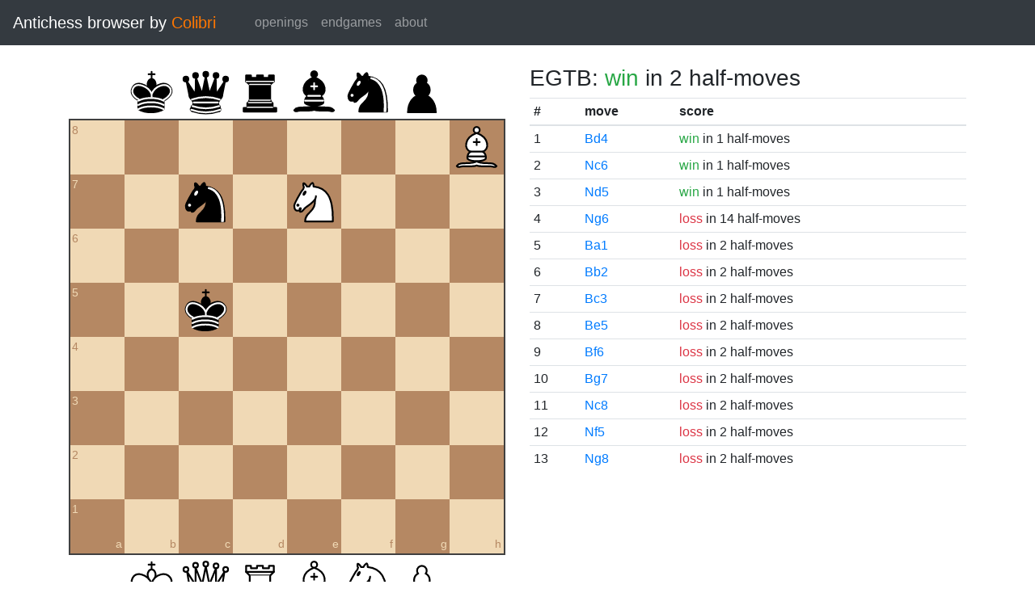

--- FILE ---
content_type: text/html; charset=UTF-8
request_url: https://catalin.francu.com/colibri/www/?fen=7B%2F2n1N3%2F8%2F2k5%2F8%2F8%2F8%2F8%20w%20-%20-%200%200
body_size: 1419
content:
<!doctype html>
<html lang="en">
  <head>
    <title>Colibri Suicide Chess Browser</title>
    <meta http-equiv="Content-Type" content="text/html; charset=UTF-8"/>
    <link href="css/third-party/bootstrap-4.5.0.min.css" rel="stylesheet" type="text/css">
    <link href="css/third-party/chessboard-1.0.0.min.css" rel="stylesheet" type="text/css">
    <link href="css/main.css?v=1" rel="stylesheet" type="text/css"/>
    <script src="js/third-party/jquery-3.5.1.min.js"></script>
    <script src="js/third-party/bootstrap-4.5.0.min.js"></script>
    <script src="js/third-party/chessboard-1.0.0.min.js"></script>
    <script src="js/main.js?v=1"></script>
  </head>

  <body>
    <nav class="navbar navbar-expand-lg navbar-dark bg-dark">
      <span class="navbar-brand">
        Antichess browser by <span class="plug">Colibri</span>
      </span>

      <button
        class="navbar-toggler"
        type="button"
        data-toggle="collapse"
        data-target="#navbar-menu">
        <span class="navbar-toggler-icon"></span>
      </button>

      <div class="collapse navbar-collapse mx-4" id="navbar-menu">
        <ul class="navbar-nav">
          <li class="nav-item">
            <a class="nav-link" href=".">openings</a>
          </li>
          <li class="nav-item">
            <a class="nav-link" href="?egtb">endgames</a>
          </li>
          <li class="nav-item">
            <a class="nav-link" href="about.php">about</a>
          </li>
        </ul>
      </div>
    </nav>

    <main class="container-fluid">
      <div class="container mt-4">
          <div class="row">
    <div class="col-lg mb-4">
      <div id="board"></div>

      <form class="mt-3">
        <div class="form-group row">
          <div class="col-md-6">
            <button id="startBtn" type="button" class="btn btn-sm btn-secondary">
              start position
            </button>
            <button id="clearBtn" type="button" class="btn btn-sm btn-secondary">
              clear board
            </button>
          </div>

          <div class="col-md-6">
            <select id="stm" class="form-control form-control-sm">
              <option value="w"">white to move</option>
              <option value="b" >black to move</option>
            </select>
          </div>
        </div>

        <div class="form-group row">
          <small class="col form-text text-muted">
            Click on the third or sixth rank to set the en passant target
            square.
          </small>
        </div>

        <div class="d-flex">
          <div class="mr-1">
            <label for="fen" class="col-form-label form-control-sm pl-0">FEN:</label>
          </div>
          <div class="flex-grow-1">
            <input
              id="fen"
              type="text"
              class="form-control form-control-sm"
              name="fen"
              value="7B/2n1N3/8/2k5/8/8/8/8 w - - 0 0"/>
          </div>
          <div class="ml-1">
            <button
              type="submit"
              id="goButton"
              class="btn btn-sm btn-primary">go</button>
          </div>
        </div>
      </form>
    </div>

    <div class="col-lg">
              <h3 class="parentScore">
  EGTB:   
      <span class="text-success">win</span>
  
      in 2 half-moves
  </h3>

<table class="table table-sm score-table">
  <thead>
    <tr>
      <th scope="col">#</th>
      <th scope="col">move</th>
      <th scope="col">score</th>
    </tr>
  </thead>
  <tbody>
          <tr>
        <td>
          1
        </td>
        <td>
          <a href="?fen=8%2F2n1N3%2F8%2F2k5%2F3B4%2F8%2F8%2F8%20b%20-%20-%200%200">Bd4</a>
        </td>
        <td>
            
      <span class="text-success">win</span>
  
      in 1 half-moves
          </td>
      </tr>
          <tr>
        <td>
          2
        </td>
        <td>
          <a href="?fen=7B%2F2n5%2F2N5%2F2k5%2F8%2F8%2F8%2F8%20b%20-%20-%200%200">Nc6</a>
        </td>
        <td>
            
      <span class="text-success">win</span>
  
      in 1 half-moves
          </td>
      </tr>
          <tr>
        <td>
          3
        </td>
        <td>
          <a href="?fen=7B%2F2n5%2F8%2F2kN4%2F8%2F8%2F8%2F8%20b%20-%20-%200%200">Nd5</a>
        </td>
        <td>
            
      <span class="text-success">win</span>
  
      in 1 half-moves
          </td>
      </tr>
          <tr>
        <td>
          4
        </td>
        <td>
          <a href="?fen=7B%2F2n5%2F6N1%2F2k5%2F8%2F8%2F8%2F8%20b%20-%20-%200%200">Ng6</a>
        </td>
        <td>
            
      <span class="text-danger">loss</span>
  
      in 14 half-moves
          </td>
      </tr>
          <tr>
        <td>
          5
        </td>
        <td>
          <a href="?fen=8%2F2n1N3%2F8%2F2k5%2F8%2F8%2F8%2FB7%20b%20-%20-%200%200">Ba1</a>
        </td>
        <td>
            
      <span class="text-danger">loss</span>
  
      in 2 half-moves
          </td>
      </tr>
          <tr>
        <td>
          6
        </td>
        <td>
          <a href="?fen=8%2F2n1N3%2F8%2F2k5%2F8%2F8%2F1B6%2F8%20b%20-%20-%200%200">Bb2</a>
        </td>
        <td>
            
      <span class="text-danger">loss</span>
  
      in 2 half-moves
          </td>
      </tr>
          <tr>
        <td>
          7
        </td>
        <td>
          <a href="?fen=8%2F2n1N3%2F8%2F2k5%2F8%2F2B5%2F8%2F8%20b%20-%20-%200%200">Bc3</a>
        </td>
        <td>
            
      <span class="text-danger">loss</span>
  
      in 2 half-moves
          </td>
      </tr>
          <tr>
        <td>
          8
        </td>
        <td>
          <a href="?fen=8%2F2n1N3%2F8%2F2k1B3%2F8%2F8%2F8%2F8%20b%20-%20-%200%200">Be5</a>
        </td>
        <td>
            
      <span class="text-danger">loss</span>
  
      in 2 half-moves
          </td>
      </tr>
          <tr>
        <td>
          9
        </td>
        <td>
          <a href="?fen=8%2F2n1N3%2F5B2%2F2k5%2F8%2F8%2F8%2F8%20b%20-%20-%200%200">Bf6</a>
        </td>
        <td>
            
      <span class="text-danger">loss</span>
  
      in 2 half-moves
          </td>
      </tr>
          <tr>
        <td>
          10
        </td>
        <td>
          <a href="?fen=8%2F2n1N1B1%2F8%2F2k5%2F8%2F8%2F8%2F8%20b%20-%20-%200%200">Bg7</a>
        </td>
        <td>
            
      <span class="text-danger">loss</span>
  
      in 2 half-moves
          </td>
      </tr>
          <tr>
        <td>
          11
        </td>
        <td>
          <a href="?fen=2N4B%2F2n5%2F8%2F2k5%2F8%2F8%2F8%2F8%20b%20-%20-%200%200">Nc8</a>
        </td>
        <td>
            
      <span class="text-danger">loss</span>
  
      in 2 half-moves
          </td>
      </tr>
          <tr>
        <td>
          12
        </td>
        <td>
          <a href="?fen=7B%2F2n5%2F8%2F2k2N2%2F8%2F8%2F8%2F8%20b%20-%20-%200%200">Nf5</a>
        </td>
        <td>
            
      <span class="text-danger">loss</span>
  
      in 2 half-moves
          </td>
      </tr>
          <tr>
        <td>
          13
        </td>
        <td>
          <a href="?fen=6NB%2F2n5%2F8%2F2k5%2F8%2F8%2F8%2F8%20b%20-%20-%200%200">Ng8</a>
        </td>
        <td>
            
      <span class="text-danger">loss</span>
  
      in 2 half-moves
          </td>
      </tr>
      </tbody>
</table>
          </div>
  </div>
      </div>
    </main>

    <footer class="mt-3 pt-2 border-top text-center">
      Copyright 2013-2020 <a href="http://catalin.francu.com">Catalin Francu</a>

      <span class="text-muted px-3">•</span>

      <a href="https://github.com/CatalinFrancu/colibri/">source code</a>
    </footer>

  </body>
</html>


--- FILE ---
content_type: text/css
request_url: https://catalin.francu.com/colibri/www/css/third-party/chessboard-1.0.0.min.css
body_size: 200
content:
/*! chessboard.js v1.0.0 | (c) 2019 Chris Oakman | MIT License chessboardjs.com/license */
.clearfix-7da63{clear:both}.board-b72b1{border:2px solid #404040;box-sizing:content-box}.square-55d63{float:left;position:relative;-webkit-touch-callout:none;-webkit-user-select:none;-khtml-user-select:none;-moz-user-select:none;-ms-user-select:none;user-select:none}.white-1e1d7{background-color:#f0d9b5;color:#b58863}.black-3c85d{background-color:#b58863;color:#f0d9b5}.highlight1-32417,.highlight2-9c5d2{box-shadow:inset 0 0 3px 3px #ff0}.notation-322f9{cursor:default;font-family:"Helvetica Neue",Helvetica,Arial,sans-serif;font-size:14px;position:absolute}.alpha-d2270{bottom:1px;right:3px}.numeric-fc462{top:2px;left:2px}

--- FILE ---
content_type: text/css
request_url: https://catalin.francu.com/colibri/www/css/main.css?v=1
body_size: 9
content:
@media (max-width: 991px) {
  html {
    font-size: 2rem;
  }

  .container {
    max-width: 100%;
  }
}

span.plug {
  color: #ff7700;
}

.en-passant {
  border: 3px solid #444;
  border-radius: 3px;
  color: #444;
  display: flex;
  align-items: center;
  justify-content: center;
}

.en-passant:before {
  content: 'ep';
}

.score-table a:visited {
  color: #551A8B !important;
}


--- FILE ---
content_type: image/svg+xml
request_url: https://catalin.francu.com/colibri/www/img/pieces/bK.svg
body_size: 1333
content:
<?xml version="1.0" encoding="UTF-8" standalone="no"?>
<!DOCTYPE svg PUBLIC "-//W3C//DTD SVG 1.1//EN" "http://www.w3.org/Graphics/SVG/1.1/DTD/svg11.dtd">
<svg xmlns="http://www.w3.org/2000/svg" version="1.1" width="45" height="45">
  <g style="fill:none; fill-opacity:1; fill-rule:evenodd; stroke:#000000; stroke-width:1.5; stroke-linecap:round;stroke-linejoin:round;stroke-miterlimit:4; stroke-dasharray:none; stroke-opacity:1;">
    <path
       d="M 22.5,11.63 L 22.5,6"
       style="fill:none; stroke:#000000; stroke-linejoin:miter;"
       id="path6570" />
    <path
       d="M 22.5,25 C 22.5,25 27,17.5 25.5,14.5 C 25.5,14.5 24.5,12 22.5,12 C 20.5,12 19.5,14.5 19.5,14.5 C 18,17.5 22.5,25 22.5,25"
       style="fill:#000000;fill-opacity:1; stroke-linecap:butt; stroke-linejoin:miter;" />
    <path
       d="M 11.5,37 C 17,40.5 27,40.5 32.5,37 L 32.5,30 C 32.5,30 41.5,25.5 38.5,19.5 C 34.5,13 25,16 22.5,23.5 L 22.5,27 L 22.5,23.5 C 19,16 9.5,13 6.5,19.5 C 3.5,25.5 11.5,29.5 11.5,29.5 L 11.5,37 z "
       style="fill:#000000; stroke:#000000;" />
    <path
       d="M 20,8 L 25,8"
       style="fill:none; stroke:#000000; stroke-linejoin:miter;" />
    <path
       d="M 32,29.5 C 32,29.5 40.5,25.5 38.03,19.85 C 34.15,14 25,18 22.5,24.5 L 22.51,26.6 L 22.5,24.5 C 20,18 9.906,14 6.997,19.85 C 4.5,25.5 11.85,28.85 11.85,28.85"
       style="fill:none; stroke:#ffffff;" />
    <path
       d="M 11.5,30 C 17,27 27,27 32.5,30 M 11.5,33.5 C 17,30.5 27,30.5 32.5,33.5 M 11.5,37 C 17,34 27,34 32.5,37"
       style="fill:none; stroke:#ffffff;" />
  </g>
</svg>


--- FILE ---
content_type: image/svg+xml
request_url: https://catalin.francu.com/colibri/www/img/pieces/wB.svg
body_size: 1049
content:
<?xml version="1.0" encoding="UTF-8" standalone="no"?>
<!DOCTYPE svg PUBLIC "-//W3C//DTD SVG 1.1//EN" "http://www.w3.org/Graphics/SVG/1.1/DTD/svg11.dtd">
<svg xmlns="http://www.w3.org/2000/svg" version="1.1" width="45" height="45">
  <g style="opacity:1; fill:none; fill-rule:evenodd; fill-opacity:1; stroke:#000000; stroke-width:1.5; stroke-linecap:round; stroke-linejoin:round; stroke-miterlimit:4; stroke-dasharray:none; stroke-opacity:1;">
    <g style="fill:#ffffff; stroke:#000000; stroke-linecap:butt;"> 
      <path
        d="M 9,36 C 12.39,35.03 19.11,36.43 22.5,34 C 25.89,36.43 32.61,35.03 36,36 C 36,36 37.65,36.54 39,38 C 38.32,38.97 37.35,38.99 36,38.5 C 32.61,37.53 25.89,38.96 22.5,37.5 C 19.11,38.96 12.39,37.53 9,38.5 C 7.646,38.99 6.677,38.97 6,38 C 7.354,36.06 9,36 9,36 z" />
      <path
        d="M 15,32 C 17.5,34.5 27.5,34.5 30,32 C 30.5,30.5 30,30 30,30 C 30,27.5 27.5,26 27.5,26 C 33,24.5 33.5,14.5 22.5,10.5 C 11.5,14.5 12,24.5 17.5,26 C 17.5,26 15,27.5 15,30 C 15,30 14.5,30.5 15,32 z" />
      <path
        d="M 25 8 A 2.5 2.5 0 1 1  20,8 A 2.5 2.5 0 1 1  25 8 z" />
    </g>
    <path
      d="M 17.5,26 L 27.5,26 M 15,30 L 30,30 M 22.5,15.5 L 22.5,20.5 M 20,18 L 25,18"
      style="fill:none; stroke:#000000; stroke-linejoin:miter;" />
  </g>
</svg>


--- FILE ---
content_type: image/svg+xml
request_url: https://catalin.francu.com/colibri/www/img/pieces/bR.svg
body_size: 1552
content:
<?xml version="1.0" encoding="UTF-8" standalone="no"?>
<!DOCTYPE svg PUBLIC "-//W3C//DTD SVG 1.1//EN" "http://www.w3.org/Graphics/SVG/1.1/DTD/svg11.dtd">
<svg xmlns="http://www.w3.org/2000/svg" version="1.1" width="45" height="45">
  <g style="opacity:1; fill:000000; fill-opacity:1; fill-rule:evenodd; stroke:#000000; stroke-width:1.5; stroke-linecap:round;stroke-linejoin:round;stroke-miterlimit:4; stroke-dasharray:none; stroke-opacity:1;">
    <path
      d="M 9,39 L 36,39 L 36,36 L 9,36 L 9,39 z "
      style="stroke-linecap:butt;" />
    <path
      d="M 12.5,32 L 14,29.5 L 31,29.5 L 32.5,32 L 12.5,32 z "
      style="stroke-linecap:butt;" />
    <path
      d="M 12,36 L 12,32 L 33,32 L 33,36 L 12,36 z "
      style="stroke-linecap:butt;" />
    <path
      d="M 14,29.5 L 14,16.5 L 31,16.5 L 31,29.5 L 14,29.5 z "
      style="stroke-linecap:butt;stroke-linejoin:miter;" />
    <path
      d="M 14,16.5 L 11,14 L 34,14 L 31,16.5 L 14,16.5 z "
      style="stroke-linecap:butt;" />
    <path
      d="M 11,14 L 11,9 L 15,9 L 15,11 L 20,11 L 20,9 L 25,9 L 25,11 L 30,11 L 30,9 L 34,9 L 34,14 L 11,14 z "
      style="stroke-linecap:butt;" />
    <path
      d="M 12,35.5 L 33,35.5 L 33,35.5"
      style="fill:none; stroke:#ffffff; stroke-width:1; stroke-linejoin:miter;" />
    <path
      d="M 13,31.5 L 32,31.5"
      style="fill:none; stroke:#ffffff; stroke-width:1; stroke-linejoin:miter;" />
    <path
      d="M 14,29.5 L 31,29.5"
      style="fill:none; stroke:#ffffff; stroke-width:1; stroke-linejoin:miter;" />
    <path
      d="M 14,16.5 L 31,16.5"
      style="fill:none; stroke:#ffffff; stroke-width:1; stroke-linejoin:miter;" />
    <path
      d="M 11,14 L 34,14"
      style="fill:none; stroke:#ffffff; stroke-width:1; stroke-linejoin:miter;" />
  </g>
</svg>


--- FILE ---
content_type: text/javascript
request_url: https://catalin.francu.com/colibri/www/js/main.js?v=1
body_size: 2801
content:
$(function() {

  var board;
  var fen; // board only (first field of the FEN notation)
  var stm;
  var epSquare = '-';

  init();

  function init() {
    if (!$('#board').length) {
      return;
    }

    var config = {
      draggable: true,
      dropOffBoard: 'trash',
      sparePieces: true,
      onChange: boardChange,
      pieceTheme: pieceTheme,
      position: $('#fen').val(),
    }
    board = Chessboard('board', config);

    fen = board.fen();
    stm = $('#stm').val();
    console.log('stm init ' + stm);
    epSquare = $('#fen').val().split(' ')[3];

    if (epSquare != '-') {
      $(`#board .square-${epSquare}`).addClass('en-passant');
    }

    $('#startBtn').click(startBtnClick);
    $('#clearBtn').click(board.clear);
    $('#stm').change(stmChange);
    $('#board div[data-square]').click(squareClick);
    $('#goButton').click(goButtonClick);
  }

  function pieceTheme(piece) {
    return 'img/pieces/' + piece + '.svg';
  }

  function boardChange(oldPos, newPos) {
    fen = Chessboard.objToFen(newPos);
    updateFenField();
  }

  function updateFenField() {
    console.log(stm);
    $('#fen').val(`${fen} ${stm} - ${epSquare} 0 1`);
  }

  function startBtnClick() {
    $('#stm').val('w');
    stm = 'w';
    board.start();
  }

  function stmChange() {
    stm = $('#stm').val();
    updateFenField();
  }

  function squareClick() {
    if ($(this).hasClass('en-passant')) {
      $(this).removeClass('en-passant');
      epSquare = '-';
      updateFenField();
      return;
    }

    var square = $(this).data('square');
    var file = square[0];
    var rank = Number(square[1]);

    // Skip the empty square check. It should be empty because the draggable
    // property eats all clicks on occupied squares.

    // Check that there is a pawn in front and an empty square behind.
    if (((rank == 3) &&
         ($('#board .square-' + file + '4 img[data-piece="wP"]').length == 1) &&
         ($('#board .square-' + file + '2 img').length == 0) &&
         (stm == 'b')) ||
        ((rank == 6) &&
         ($('#board .square-' + file + '5 img[data-piece="bP"]').length == 1) &&
         ($('#board .square-' + file + '7 img').length == 0) &&
         (stm == 'w'))) {
      epSquare = square;
      $('.en-passant').removeClass('en-passant');
      $(`#board .square-${square}`).addClass('en-passant');
      updateFenField();
    }
  }

  function goButtonClick() {
    // check that there are some pieces
    var numPieces = $('#board div[data-square] img[data-piece]').length;
    if (!numPieces) {
      alert('Please place some pieces on the board.');
      return false;
    }

    // check that there are no pawns on rows 1 and 8
    var numPawnsFirst = $('#board div[data-square$="1"] img[data-piece$="P"]').length;
    var numPawnsEighth = $('#board div[data-square$="8"] img[data-piece$="P"]').length;
    if (numPawnsFirst || numPawnsEighth) {
      alert('Pawns are not allowed on the first or eighth rank.');
      return false;
    }

    return true;
  }
});


--- FILE ---
content_type: image/svg+xml
request_url: https://catalin.francu.com/colibri/www/img/pieces/wQ.svg
body_size: 1423
content:
<?xml version="1.0" encoding="UTF-8" standalone="no"?>
<!DOCTYPE svg PUBLIC "-//W3C//DTD SVG 1.1//EN" "http://www.w3.org/Graphics/SVG/1.1/DTD/svg11.dtd">
<svg xmlns="http://www.w3.org/2000/svg" version="1.1" width="45" height="45">
  <g style="opacity:1; fill:#ffffff; fill-opacity:1; fill-rule:evenodd; stroke:#000000; stroke-width:1.5; stroke-linecap:round;stroke-linejoin:round;stroke-miterlimit:4; stroke-dasharray:none; stroke-opacity:1;">
    <path
      d="M 9 13 A 2 2 0 1 1  5,13 A 2 2 0 1 1  9 13 z"
      transform="translate(-1,-1)" />
    <path
      d="M 9 13 A 2 2 0 1 1  5,13 A 2 2 0 1 1  9 13 z"
      transform="translate(15.5,-5.5)" />
    <path
      d="M 9 13 A 2 2 0 1 1  5,13 A 2 2 0 1 1  9 13 z"
      transform="translate(32,-1)" />
    <path
      d="M 9 13 A 2 2 0 1 1  5,13 A 2 2 0 1 1  9 13 z"
      transform="translate(7,-4.5)" />
    <path
      d="M 9 13 A 2 2 0 1 1  5,13 A 2 2 0 1 1  9 13 z"
      transform="translate(24,-4)" />
    <path
      d="M 9,26 C 17.5,24.5 30,24.5 36,26 L 38,14 L 31,25 L 31,11 L 25.5,24.5 L 22.5,9.5 L 19.5,24.5 L 14,10.5 L 14,25 L 7,14 L 9,26 z "
      style="stroke-linecap:butt;" />
    <path
      d="M 9,26 C 9,28 10.5,28 11.5,30 C 12.5,31.5 12.5,31 12,33.5 C 10.5,34.5 10.5,36 10.5,36 C 9,37.5 11,38.5 11,38.5 C 17.5,39.5 27.5,39.5 34,38.5 C 34,38.5 35.5,37.5 34,36 C 34,36 34.5,34.5 33,33.5 C 32.5,31 32.5,31.5 33.5,30 C 34.5,28 36,28 36,26 C 27.5,24.5 17.5,24.5 9,26 z "
      style="stroke-linecap:butt;" />
    <path
      d="M 11.5,30 C 15,29 30,29 33.5,30"
      style="fill:none;" />
    <path
      d="M 12,33.5 C 18,32.5 27,32.5 33,33.5"
      style="fill:none;" />
  </g>
</svg>


--- FILE ---
content_type: image/svg+xml
request_url: https://catalin.francu.com/colibri/www/img/pieces/wK.svg
body_size: 1207
content:
<?xml version="1.0" encoding="UTF-8" standalone="no"?>
<!DOCTYPE svg PUBLIC "-//W3C//DTD SVG 1.1//EN" "http://www.w3.org/Graphics/SVG/1.1/DTD/svg11.dtd">
<svg xmlns="http://www.w3.org/2000/svg" version="1.1" width="45" height="45">
  <g style="fill:none; fill-opacity:1; fill-rule:evenodd; stroke:#000000; stroke-width:1.5; stroke-linecap:round;stroke-linejoin:round;stroke-miterlimit:4; stroke-dasharray:none; stroke-opacity:1;">
    <path
      d="M 22.5,11.63 L 22.5,6"
      style="fill:none; stroke:#000000; stroke-linejoin:miter;" />
    <path
      d="M 20,8 L 25,8"
      style="fill:none; stroke:#000000; stroke-linejoin:miter;" />
    <path
      d="M 22.5,25 C 22.5,25 27,17.5 25.5,14.5 C 25.5,14.5 24.5,12 22.5,12 C 20.5,12 19.5,14.5 19.5,14.5 C 18,17.5 22.5,25 22.5,25"
      style="fill:#ffffff; stroke:#000000; stroke-linecap:butt; stroke-linejoin:miter;" />
    <path
      d="M 11.5,37 C 17,40.5 27,40.5 32.5,37 L 32.5,30 C 32.5,30 41.5,25.5 38.5,19.5 C 34.5,13 25,16 22.5,23.5 L 22.5,27 L 22.5,23.5 C 19,16 9.5,13 6.5,19.5 C 3.5,25.5 11.5,29.5 11.5,29.5 L 11.5,37 z "
      style="fill:#ffffff; stroke:#000000;" />
    <path
      d="M 11.5,30 C 17,27 27,27 32.5,30"
      style="fill:none; stroke:#000000;" />
    <path
      d="M 11.5,33.5 C 17,30.5 27,30.5 32.5,33.5"
      style="fill:none; stroke:#000000;" />
    <path
      d="M 11.5,37 C 17,34 27,34 32.5,37"
      style="fill:none; stroke:#000000;" />
  </g>
</svg>


--- FILE ---
content_type: image/svg+xml
request_url: https://catalin.francu.com/colibri/www/img/pieces/wR.svg
body_size: 908
content:
<?xml version="1.0" encoding="UTF-8" standalone="no"?>
<!DOCTYPE svg PUBLIC "-//W3C//DTD SVG 1.1//EN" "http://www.w3.org/Graphics/SVG/1.1/DTD/svg11.dtd">
<svg xmlns="http://www.w3.org/2000/svg" version="1.1" width="45" height="45">
  <g style="opacity:1; fill:#ffffff; fill-opacity:1; fill-rule:evenodd; stroke:#000000; stroke-width:1.5; stroke-linecap:round;stroke-linejoin:round;stroke-miterlimit:4; stroke-dasharray:none; stroke-opacity:1;">
    <path
      d="M 9,39 L 36,39 L 36,36 L 9,36 L 9,39 z "
      style="stroke-linecap:butt;" />
    <path
      d="M 12,36 L 12,32 L 33,32 L 33,36 L 12,36 z "
      style="stroke-linecap:butt;" />
    <path
      d="M 11,14 L 11,9 L 15,9 L 15,11 L 20,11 L 20,9 L 25,9 L 25,11 L 30,11 L 30,9 L 34,9 L 34,14"
      style="stroke-linecap:butt;" />
    <path
      d="M 34,14 L 31,17 L 14,17 L 11,14" />
    <path
      d="M 31,17 L 31,29.5 L 14,29.5 L 14,17"
      style="stroke-linecap:butt; stroke-linejoin:miter;" />
    <path
      d="M 31,29.5 L 32.5,32 L 12.5,32 L 14,29.5" />
    <path
      d="M 11,14 L 34,14"
      style="fill:none; stroke:#000000; stroke-linejoin:miter;" />
  </g>
</svg>
